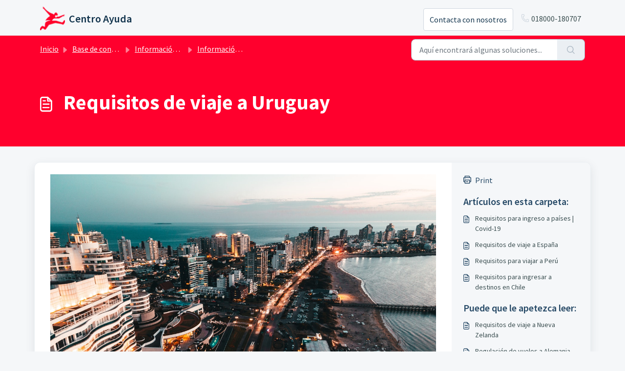

--- FILE ---
content_type: application/javascript
request_url: https://soporte.atrapalo.com.co/assets/cdn/portal/scripts/single-solution.js
body_size: 9751
content:
(window.webpackJsonp=window.webpackJsonp||[]).push([[110,102],{0:function(e,t,n){"use strict";function r(e,t){var n=Object.keys(e);if(Object.getOwnPropertySymbols){var r=Object.getOwnPropertySymbols(e);t&&(r=r.filter(function(t){return Object.getOwnPropertyDescriptor(e,t).enumerable})),n.push.apply(n,r)}return n}function i(e){for(var t=1;t<arguments.length;t++){var n=null!=arguments[t]?arguments[t]:{};t%2?r(Object(n),!0).forEach(function(t){d()(e,t,n[t])}):Object.getOwnPropertyDescriptors?Object.defineProperties(e,Object.getOwnPropertyDescriptors(n)):r(Object(n)).forEach(function(t){Object.defineProperty(e,t,Object.getOwnPropertyDescriptor(n,t))})}return e}function a(e){"loading"!==document.readyState?e():document.addEventListener("DOMContentLoaded",e)}function o(){var e,t=navigator,n=t.userAgent;return n.match(/chrome|chromium|crios/i)?e="chrome":n.match(/firefox|fxios/i)?e="firefox":n.match(/safari/i)?e="safari":n.match(/opr\//i)?e="opera":n.match(/edg/i)&&(e="edge"),e}function s(e){var t=arguments.length>1&&void 0!==arguments[1]?arguments[1]:"/support/",n=new URL(window.location.href).pathname,r=n.split(t)[0];return r?"".concat(r).concat(e):e}function c(e,t,n){var r=e.hasAttribute("disabled"),i=JSON.stringify(t)!==JSON.stringify(n);i?r&&e.removeAttribute("disabled"):!r&&e.setAttribute("disabled",!0)}n.d(t,"i",function(){return a}),n.d(t,"d",function(){return y}),n.d(t,"p",function(){return g}),n.d(t,"w",function(){return w}),n.d(t,"r",function(){return k}),n.d(t,"M",function(){return _}),n.d(t,"K",function(){return x}),n.d(t,"t",function(){return S}),n.d(t,"I",function(){return O}),n.d(t,"F",function(){return E}),n.d(t,"b",function(){return T}),n.d(t,"k",function(){return L}),n.d(t,"f",function(){return j}),n.d(t,"O",function(){return I}),n.d(t,"A",function(){return q}),n.d(t,"o",function(){return A}),n.d(t,"x",function(){return P}),n.d(t,"D",function(){return m}),n.d(t,"C",function(){return v}),n.d(t,"m",function(){return N}),n.d(t,"J",function(){return C}),n.d(t,"B",function(){return M}),n.d(t,"n",function(){return R}),n.d(t,"e",function(){return F}),n.d(t,"l",function(){return B}),n.d(t,"j",function(){return D}),n.d(t,"c",function(){return V}),n.d(t,"z",function(){return H}),n.d(t,"h",function(){return z}),n.d(t,"N",function(){return J}),n.d(t,"L",function(){return c}),n.d(t,"q",function(){return U}),n.d(t,"s",function(){return $}),n.d(t,"E",function(){return W}),n.d(t,"a",function(){return o}),n.d(t,"y",function(){return s}),n.d(t,"u",function(){return G}),n.d(t,"g",function(){return Z}),n.d(t,"H",function(){return Q}),n.d(t,"v",function(){return X}),n.d(t,"G",function(){return ee});var u=n(1),l=n.n(u),f=n(9),d=n.n(f),h=n(16),p=n(2),m=function(e){var t=document.createElement("div");return t.textContent=e,t.innerHTML.replace(/"/g,"&quot;")},v=function(e){try{return encodeURIComponent(e)}catch(t){return e}},g=function(){return window.localStorage.getItem("recentSearches")?JSON.parse(window.localStorage.getItem("recentSearches")):[]},y=function(){localStorage.setItem("recentSearches","")},b=function(){return window.store.currentLocale||window.store.defaultLocale},w=function(){var e=document.querySelector(".fw-recent-searches"),t=g();e.innerHTML=t.map(function(e){return'<li><a class="ps-32 line-clamp-2" href="/'.concat(b(),"/support/search?term=").concat(v(e),'">').concat(m(e),"</a></li>")}).join("")},k=function(e,t){return e&&e.classList.contains(t)},_=function(e){var t=[].concat(e);t.forEach(function(e){e&&e.classList.toggle("d-none")})},x=function(e){var t=arguments.length>1&&void 0!==arguments[1]?arguments[1]:"primary",n=[].concat(e);n.forEach(function(e){k(e,"btn-".concat(t))?e.classList.replace("btn-".concat(t),"btn-outline-".concat(t)):e.classList.replace("btn-outline-".concat(t),"btn-".concat(t))})},S=function(e){var t=[].concat(e);t.forEach(function(e){e&&!e.classList.contains("d-none")&&e.classList.add("d-none")})},O=function(e){var t=[].concat(e);t.forEach(function(e){e&&e.classList.contains("d-none")&&e.classList.remove("d-none")})},E=function(e,t){Object.keys(t).forEach(function(n){e.setAttribute(n,t[n])})},T=function(e){var t=document.createElement("input");E(t,{type:"hidden",name:"authenticity_token",value:window.csrfToken}),e.appendChild(t)},L=function(e,t){return fetch(e,i(i({},t),{},{headers:{"X-CSRF-Token":window.csrfToken}}))},j=function(e){var t=arguments.length>1&&void 0!==arguments[1]?arguments[1]:300,n=null;return function(){for(var r=arguments.length,i=new Array(r),a=0;r>a;a++)i[a]=arguments[a];clearTimeout(n),n=setTimeout(function(){e.apply(void 0,i)},t)}},I=function(e,t){e&&e.addEventListener("change",function(e){var t={};t[e.target.id]=e.target.value,Object(p.d)(e.target,Object(p.a)(e.target),t)}),t&&EventManager.on("click",t,function(){return e.dataset.formChanged=!1,Object(p.c)(e,Object(p.b)(e))?Promise.resolve():Promise.reject()})},q=function(e){[].concat(l()(e.querySelectorAll(".form-group .form-control")),l()(e.querySelectorAll(".form-group .form-check-input"))).forEach(function(e){k(e,"invalid")&&(e.classList.remove("invalid"),"checkbox"===e.type?(e.nextElementSibling.nextElementSibling.classList.remove("d-block"),e.nextElementSibling.nextElementSibling.classList.add("d-none")):(e.nextElementSibling.classList.remove("d-block"),e.nextElementSibling.classList.add("d-none")))})},A=function(e){return e.charCode?e.charCode:e.keyCode?e.keyCode:e.which?e.which:0},P=function(e){var t=A(e);return t>=48&&57>=t||t>=65&&90>=t||t>=96&&105>=t||8===t||32===t?!0:!1},C=function(e,t){return sessionStorage.setItem(e,JSON.stringify(t))},N=function(e){return sessionStorage.getItem(e)?JSON.parse(sessionStorage.getItem(e)):void 0},M=function(e){return sessionStorage.removeItem(e)},R=function(e){var t=["Bytes","KB","MB","GB","TB"];if(!e)return"0 Byte";var n=parseInt(Math.floor(Math.log(e)/Math.log(1024)));return"".concat(Math.round(e/Math.pow(1024,n),2)," ").concat(t[n])},F=function(e){return e.replace(/[A-Z]/g,function(e,t){return(0!==t?"-":"")+e.toLowerCase()})},B=function(e,t){for(var n=arguments.length>2&&void 0!==arguments[2]?arguments[2]:null;e&&e.tagName!==t.toUpperCase();){if(n&&e.tagName===n)return null;e=e.parentElement}return e},D={email:{presence:!0,email:!0}},V=50,H=function(){var e=arguments.length>0&&void 0!==arguments[0]?arguments[0]:[],t={},n=new URLSearchParams(document.location.search);return n.forEach(function(n,r){var i=decodeURIComponent(n);e.includes(r)||(r in t?t[r].push(i):t[r]=[i])}),t},z=function(e){return JSON.parse(JSON.stringify(e))},J=function(e){if(window.history.replaceState){var t="".concat(window.location.protocol,"//").concat(window.location.host).concat(window.location.pathname,"?").concat(e);window.history.replaceState({path:t},"",t)}},U=function(e){return"choicesInstance"in e},$=function(e){return"_flatpickr"in e},W=function(e){return e.offsetHeight+e.scrollTop>=e.scrollHeight},Y=function(e,t){var n=e.getAttribute("aria-describedby");n&&!t.getAttribute("aria-describedby")&&t.setAttribute("aria-describedby",n)},G=function(e){var t={altInput:!0,altInputClass:"form-control alt-flatpickr-input",altFormat:"j M, Y",dateFormat:"Y-m-d",locale:window.I18n.t("portal_js_translations.flatpickr_translations"),onReady:function(e,t,n){n.altInput&&n.input&&Y(n.input,n.altInput)}};e.querySelectorAll('input[type="date"]').forEach(function(e){Object(h.a)(e,t)})},Z=function(e){try{var t=e?String(e):"";return t.replace(/&lt;?/g,"<").replace(/&gt;?/g,">")}catch(n){return e}},Q=function(e){var t,n,r,i,a,o,s;if(null!==e&&void 0!==e&&null!==(t=e.defaults)&&void 0!==t&&t.options){null!==(n=window)&&void 0!==n&&null!==(r=n.store)&&void 0!==r&&null!==(i=r.portalLaunchParty)&&void 0!==i&&i.enableStrictSearch&&(e.defaults.options.searchFields=["label"],e.defaults.options.fuseOptions={threshold:.1,ignoreLocation:!0,distance:1e3});var c=null===(a=window)||void 0===a?void 0:null===(o=a.store)||void 0===o?void 0:null===(s=o.portalLaunchParty)||void 0===s?void 0:s.homepageNavAccessibilityEnabled,u=document.getElementById("navbarContent");c&&u&&u.classList.add("home_nav_accessibility_lp")}},K=["notice","warning","error"],X=function(){setTimeout(function(){K.forEach(function(e){var t=document.querySelector("#".concat(e,".alert"));t&&t.focus()})},500)},ee=function(e){var t=e.containerOuter.element,n=t.closest(".form-group");if(n){var r=n.querySelector("div.invalid-feedback"),i=r&&r.id;i&&!t.getAttribute("aria-describedby")&&t.setAttribute("aria-describedby",i)}}},153:function(e,t,n){"use strict";function r(e){return i.apply(this,arguments)}function i(){return i=o()(c.a.mark(function e(t){var n,r,i;return c.a.wrap(function(e){for(;;)switch(e.prev=e.next){case 0:if(t.preventDefault(),n=f.value,r=!0,!l||"true"!==n){e.next=7;break}return l.contentWindow.recaptchaV3(),e.next=7,new Promise(function(e){return setTimeout(e,700)});case 7:if(g(),i=document.querySelector("#g-recaptcha-response"),l&&(!i||i.value&&!i.value.length)&&(v(),r=!1),r){e.next=14;break}return e.abrupt("return",p?Promise.reject():t.stopImmediatePropagation());case 14:return e.abrupt("return",p?Promise.resolve():h.requestSubmit());case 15:case"end":return e.stop()}},e)})),i.apply(this,arguments)}n.r(t);var a=n(19),o=n.n(a),s=n(5),c=n.n(s),u=n(0),l=document.getElementById("recaptcha-frame"),f=document.getElementById("enterprise_enabled"),d=document.querySelector("#helpdesk_ticket_captcha-error"),h=f?f.form:null,p=window.EventManager?!0:!1,m=p?"d-none":"hide",v=function(){d.classList.remove(m)},g=function(){d.classList.add(m)};h&&(g(),p?Object(u.i)(function(){EventManager.on("submit",h,r)}):(l.onload=function(){console.log("recaptchaFrame loading"),captchaModule(l)},l.contentDocument&&"complete"==l.contentDocument.readyState&&(console.log("recaptchaFrame loaded completely"),captchaModule(l)),jQuery("[type=submit]",h).click(r)))},2:function(e,t,n){"use strict";n.d(t,"b",function(){return h}),n.d(t,"a",function(){return d}),n.d(t,"c",function(){return m}),n.d(t,"d",function(){return p});var r=n(3),i=n.n(r),a=n(1),o=n.n(a),s=n(10),c=n.n(s),u=function(e){var t=arguments.length>1&&void 0!==arguments[1]?arguments[1]:{},n=t;switch(e.type){case"email":""!==e.value&&(n.email={message:window.I18n.translate("portal_validation.email")});break;case"url":""!==e.value&&(n.url={message:window.I18n.translate("portal_validation.url")});break;case"text":""!==e.value&&(e.dataset.decimal||e.dataset.number)&&(e.dataset.decimal&&(n.format={pattern:/^-?\d+(\.\d{0,2})?$/i,message:window.I18n.translate("portal_validation.decimal")}),e.dataset.number&&(n.format={pattern:/^-?\d+$/i,message:window.I18n.translate("portal_validation.number")}))}return n},l=function(e,t){if(e){var n=document.getElementById(e),r=document.querySelector(".invalid-feedback.".concat(e));n&&n.classList.add("invalid"),r&&(r.innerHTML=t,r.classList.add("d-block"))}},f=function(e){if(e){var t=document.getElementById(e),n=document.querySelector(".invalid-feedback.".concat(e));t&&t.classList.remove("invalid"),n&&(n.classList.remove("d-block"),n.innerHTML="")}},d=function(e){var t={},n=u(e);return Object.keys(n).length&&(t[e.id]=n),t},h=function(e){var t={};return[].concat(o()(e.querySelectorAll(":not(.d-none).form-group .form-control")),o()(e.querySelectorAll(":not(.d-none).form-check .form-check-input")),o()(e.querySelectorAll(".nested_field :not(.d-none).form-check .form-check-input"))).forEach(function(e){var n=u(e);e.required&&""!==e.id&&(n.presence={message:window.I18n.translate("portal_validation.required"),allowEmpty:!1}),Object.keys(n).length&&(t[e.id]=n)}),t},p=function(e,t,n){f(e.id);var r=c()(n,t,{fullMessages:!1});if(r){var a=i()(r[e.id],1),o=a[0];l(e.id,o)}},m=function(e,t){var n={};[].concat(o()(e.querySelectorAll(":not(.d-none).form-group .form-control")),o()(e.querySelectorAll(":not(.d-none).form-check .form-check-input")),o()(e.querySelectorAll(".nested_field :not(.d-none).form-check .form-check-input"))).forEach(function(e){f(e.id),"checkbox"===e.type?n[e.id]=e.checked?"true":"":"textarea"===e.type&&e.classList.contains("rich-editor")?n[e.id]=e.previousElementSibling.querySelector(".fr-element").innerText:n[e.id]=e.value});var r=c()(n,t,{fullMessages:!1});return r?(e.dataset.errors=!0,Object.entries(r).forEach(function(e){var t=i()(e,2),n=t[0],r=t[1],a=i()(r,1),o=a[0];l(n,o)}),document.querySelector(".invalid").focus(),!1):(e.dataset.errors=!1,!0)}},265:function(e,t,n){"use strict";function r(e,t){var n="undefined"!=typeof Symbol&&e[Symbol.iterator]||e["@@iterator"];if(!n){if(Array.isArray(e)||(n=i(e))||t&&e&&"number"==typeof e.length){n&&(e=n);var r=0,a=function(){};return{s:a,n:function(){return r>=e.length?{done:!0}:{done:!1,value:e[r++]}},e:function(e){throw e},f:a}}throw new TypeError("Invalid attempt to iterate non-iterable instance.\nIn order to be iterable, non-array objects must have a [Symbol.iterator]() method.")}var o,s=!0,c=!1;return{s:function(){n=n.call(e)},n:function(){var e=n.next();return s=e.done,e},e:function(e){c=!0,o=e},f:function(){try{s||null==n["return"]||n["return"]()}finally{if(c)throw o}}}}function i(e,t){if(e){if("string"==typeof e)return a(e,t);var n=Object.prototype.toString.call(e).slice(8,-1);return"Object"===n&&e.constructor&&(n=e.constructor.name),"Map"===n||"Set"===n?Array.from(e):"Arguments"===n||/^(?:Ui|I)nt(?:8|16|32)(?:Clamped)?Array$/.test(n)?a(e,t):void 0}}function a(e,t){(null==t||t>e.length)&&(t=e.length);for(var n=0,r=new Array(t);t>n;n++)r[n]=e[n];return r}function o(e){var t=s();return function(){var n,r=H()(e);if(t){var i=H()(this).constructor;n=Reflect.construct(r,arguments,i)}else n=r.apply(this,arguments);return D()(this,n)}}function s(){if("undefined"==typeof Reflect||!Reflect.construct)return!1;if(Reflect.construct.sham)return!1;if("function"==typeof Proxy)return!0;try{return Boolean.prototype.valueOf.call(Reflect.construct(Boolean,[],function(){})),!0}catch(e){return!1}}function c(e){var t=u();return function(){var n,r=H()(e);if(t){var i=H()(this).constructor;n=Reflect.construct(r,arguments,i)}else n=r.apply(this,arguments);return D()(this,n)}}function u(){if("undefined"==typeof Reflect||!Reflect.construct)return!1;if(Reflect.construct.sham)return!1;if("function"==typeof Proxy)return!0;try{return Boolean.prototype.valueOf.call(Reflect.construct(Boolean,[],function(){})),!0}catch(e){return!1}}function l(e,t){var n="undefined"!=typeof Symbol&&e[Symbol.iterator]||e["@@iterator"];if(!n){if(Array.isArray(e)||(n=f(e))||t&&e&&"number"==typeof e.length){n&&(e=n);var r=0,i=function(){};return{s:i,n:function(){return r>=e.length?{done:!0}:{done:!1,value:e[r++]}},e:function(e){throw e},f:i}}throw new TypeError("Invalid attempt to iterate non-iterable instance.\nIn order to be iterable, non-array objects must have a [Symbol.iterator]() method.")}var a,o=!0,s=!1;return{s:function(){n=n.call(e)},n:function(){var e=n.next();return o=e.done,e},e:function(e){s=!0,a=e},f:function(){try{o||null==n["return"]||n["return"]()}finally{if(s)throw a}}}}function f(e,t){if(e){if("string"==typeof e)return d(e,t);var n=Object.prototype.toString.call(e).slice(8,-1);return"Object"===n&&e.constructor&&(n=e.constructor.name),"Map"===n||"Set"===n?Array.from(e):"Arguments"===n||/^(?:Ui|I)nt(?:8|16|32)(?:Clamped)?Array$/.test(n)?d(e,t):void 0}}function d(e,t){(null==t||t>e.length)&&(t=e.length);for(var n=0,r=new Array(t);t>n;n++)r[n]=e[n];return r}function h(e){var t=Ee.get(e.type);void 0===t&&(t={stringsArray:new WeakMap,keyString:new Map},Ee.set(e.type,t));var n=t.stringsArray.get(e.strings);if(void 0!==n)return n;var r=e.strings.join(ee);return n=t.keyString.get(r),void 0===n&&(n=new ie(e,e.getTemplateElement()),t.keyString.set(r,n)),t.stringsArray.set(e.strings,n),n}function p(){var e=document.querySelector(".fw-nav-wrapper"),t=e?e.offsetHeight:0,n=document.querySelector(".fw-searchbar-wrapper"),r=n?n.offsetHeight:0;return t+r}function m(e){var t;try{t=decodeURIComponent(e).replace("#","")}catch(n){t=e.replace("#","")}var r=document.getElementById(t);if(r){var i=r.getBoundingClientRect().top-document.body.getBoundingClientRect().top-p();window.location.hash=e,window.scrollTo({behavior:"smooth",top:i})}}function v(){var e=document.querySelector(".fw-content--single-article"),t=document.querySelector(".fd-toc");if(e||t){var n=(e||t).querySelectorAll('a[href^="#"]');["click","keypress"].forEach(function(e){n.forEach(function(t){t.addEventListener(e,function(e){if(e.preventDefault(),Object(E.a)(e)===!0){var n=t.hash;m(n)}})})})}}function g(){var e=window.location.hash;m(e)}n.r(t);var y=n(19),b=n.n(y),w=n(3),k=n.n(w),_=n(5),x=n.n(_),S=n(10),O=n.n(S),E=(n(85),n(7)),T=n(0);n(153);Object(T.i)(function(){var e=document.querySelector(".fw-feedback-wrapper"),t=document.querySelector(".fw-feedback-negative-from"),n=document.querySelector(".fw-feedback-positive"),r=document.querySelector(".fw-feedback-negative"),i=document.querySelector(".fw-btn-feedback.fw-no"),a=document.querySelector(".fw-btn-feedback.fw-yes"),o=document.querySelector(".fw-feedback-cancel"),s=document.querySelector(".fw-feedback-send"),c=e&&e.dataset.id,u=function(e,t){e.classList.remove("invalid"),e.nextElementSibling.innerHTML="",e.nextElementSibling.classList.remove("d-block");var n={helpdesk_ticket_email:{presence:{message:window.I18n.translate("portal_validation.required"),allowEmpty:!1},email:{message:window.I18n.translate("portal_validation.email")}}},r=O()({helpdesk_ticket_email:e.value},n,{fullMessages:!1});if(r){t=!1;var i=k()(r[e.id],1),a=i[0];e.classList.add("invalid"),e.nextElementSibling.innerHTML=a,e.nextElementSibling.classList.add("d-block")}return t};if(e&&(window.store.user?Object(T.I)(e):!localStorage["vote_".concat(c,"_").concat(window.store.currentLocale)]&&Object(T.I)(e)),"article_view"===window.store.currentPageName){var l=Object(T.m)("seenArticlesArray"),f=window.location.href.split("/"),d=parseInt(f[f.length-1]).toString();if(l=l||[],l.indexOf(d)>=0){var h=l.indexOf(d);l.splice(h,1)}l.push(d),Object(T.J)("seenArticlesArray",l.slice().splice(-50))}["click","keypress"].forEach(function(r){e&&(i.addEventListener(r,function(r){Object(E.a)(r)===!0&&(Object(T.k)(this.dataset.href,{method:"PUT"}).then(function(){n.remove(),Object(T.M)([e,t])}),!window.store.user&&(localStorage["vote_".concat(c,"_").concat(window.store.currentLocale)]=!0))}),a.addEventListener(r,function(t){Object(E.a)(t)===!0&&(Object(T.k)(this.dataset.href,{method:"PUT"}).then(function(){Object(T.M)([e,n])}),!window.store.user&&(localStorage["vote_".concat(c,"_").concat(window.store.currentLocale)]=!0))}),o.addEventListener(r,function(e){Object(E.a)(e)===!0&&Object(T.M)(t)}))});var p=!0,m=document.querySelector("#helpdesk_ticket_email"),v=document.querySelector(".negative-form.invalid-feedback");v.classList.remove("d-block");var g=document.getElementById("negative-feedback-form"),y=document.getElementById("helpdesk_ticket_description");g.addEventListener("change",function(e){if(p=!0,m&&e.target===m)p=u(m,p);else if(e.target!==y){var t=null!==document.querySelector(".form-check-input:checked");p=t,v.classList.toggle("d-block",!t)}}),g&&EventManager.on("submit",g,function(){function e(e){return n.apply(this,arguments)}var n=b()(x.a.mark(function i(e){var n,a;return x.a.wrap(function(i){for(;;)switch(i.prev=i.next){case 0:if(e.preventDefault(),Object(T.b)(g),m&&(p=u(m,p)),null==document.querySelector(".form-check-input:checked")&&(p=!1,v.classList.add("d-block")),!p){i.next=14;break}return s.setAttribute("disabled",!0),s.innerHTML=window.I18n.t("portal_js_translations.saving"),n=new FormData(g),a=g.action,i.next=11,Object(T.k)(a,{method:"POST",body:n}).then(function(){t.remove(),Object(T.M)(r)});case 11:return i.abrupt("return",Promise.reject());case 14:return i.abrupt("return",Promise.reject());case 15:case"end":return i.stop()}},i)}));return e}())});var L=n(37),j=n(98),I=n.n(j),q=n(4),A=n.n(q),P=n(6),C=n.n(P),N=n(32),M=n.n(N),R=n(11),F=n.n(R),B=n(29),D=n.n(B),V=n(14),H=n.n(V),z=n(22),J=n.n(z),U=new WeakMap,$=function(e){return"function"==typeof e&&U.has(e)},W="undefined"!=typeof window&&null!=window.customElements&&void 0!==window.customElements.polyfillWrapFlushCallback,Y=function(e,t){for(var n=arguments.length>2&&void 0!==arguments[2]?arguments[2]:null,r=arguments.length>3&&void 0!==arguments[3]?arguments[3]:null;t!==n;){var i=t.nextSibling;e.insertBefore(t,r),t=i}},G=function(e,t){for(var n=arguments.length>2&&void 0!==arguments[2]?arguments[2]:null;t!==n;){var r=t.nextSibling;e.removeChild(t),t=r}},Z={},Q={},K=n(1),X=n.n(K),ee="{{lit-".concat(String(Math.random()).slice(2),"}}"),te="<!--".concat(ee,"-->"),ne=new RegExp("".concat(ee,"|").concat(te)),re="$lit$",ie=function Ye(e,t){A()(this,Ye),this.parts=[],this.element=t;for(var n=[],r=[],i=document.createTreeWalker(t.content,133,null,!1),a=0,o=-1,s=0,c=e.strings,u=e.values.length;u>s;){var l=i.nextNode();if(null!==l){if(o++,1===l.nodeType){if(l.hasAttributes()){for(var f=l.attributes,d=f.length,h=0,p=0;d>p;p++)ae(f[p].name,re)&&h++;for(;h-->0;){var m=c[s],v=ce.exec(m)[2],g=v.toLowerCase()+re,y=l.getAttribute(g);l.removeAttribute(g);var b=y.split(ne);this.parts.push({type:"attribute",index:o,name:v,strings:b}),s+=b.length-1}}"TEMPLATE"===l.tagName&&(r.push(l),i.currentNode=l.content)}else if(3===l.nodeType){var w=l.data;if(w.indexOf(ee)>=0){for(var k=l.parentNode,_=w.split(ne),x=_.length-1,S=0;x>S;S++){var O=void 0,E=_[S];if(""===E)O=se();else{var T=ce.exec(E);null!==T&&ae(T[2],re)&&(E=E.slice(0,T.index)+T[1]+T[2].slice(0,-re.length)+T[3]),O=document.createTextNode(E)}k.insertBefore(O,l),this.parts.push({type:"node",index:++o})}""===_[x]?(k.insertBefore(se(),l),n.push(l)):l.data=_[x],s+=x}}else if(8===l.nodeType)if(l.data===ee){var L=l.parentNode;(null===l.previousSibling||o===a)&&(o++,L.insertBefore(se(),l)),a=o,this.parts.push({type:"node",index:o}),null===l.nextSibling?l.data="":(n.push(l),o--),s++}else for(var j=-1;-1!==(j=l.data.indexOf(ee,j+1));)this.parts.push({type:"node",index:-1}),s++}else i.currentNode=r.pop()}for(var I=0,q=n;I<q.length;I++){var P=q[I];P.parentNode.removeChild(P)}},ae=function(e,t){var n=e.length-t.length;return n>=0&&e.slice(n)===t},oe=function(e){return-1!==e.index},se=function(){return document.createComment("")},ce=/([ \x09\x0a\x0c\x0d])([^\0-\x1F\x7F-\x9F "'>=/]+)([ \x09\x0a\x0c\x0d]*=[ \x09\x0a\x0c\x0d]*(?:[^ \x09\x0a\x0c\x0d"'`<>=]*|"[^"]*|'[^']*))$/,ue=function(){function e(t,n,r){A()(this,e),this.__parts=[],this.template=t,this.processor=n,this.options=r}return C()(e,[{key:"update",value:function(e){var t,n=0,i=r(this.__parts);try{for(i.s();!(t=i.n()).done;){var a=t.value;void 0!==a&&a.setValue(e[n]),n++}}catch(o){i.e(o)}finally{i.f()}var s,c=r(this.__parts);try{for(c.s();!(s=c.n()).done;){var u=s.value;void 0!==u&&u.commit()}}catch(o){c.e(o)}finally{c.f()}}},{key:"_clone",value:function(){for(var e,t=W?this.template.element.content.cloneNode(!0):document.importNode(this.template.element.content,!0),n=[],r=this.template.parts,i=document.createTreeWalker(t,133,null,!1),a=0,o=0,s=i.nextNode();a<r.length;)if(e=r[a],oe(e)){for(;o<e.index;)o++,"TEMPLATE"===s.nodeName&&(n.push(s),i.currentNode=s.content),null===(s=i.nextNode())&&(i.currentNode=n.pop(),s=i.nextNode());if("node"===e.type){var c=this.processor.handleTextExpression(this.options);c.insertAfterNode(s.previousSibling),this.__parts.push(c)}else{var u;(u=this.__parts).push.apply(u,X()(this.processor.handleAttributeExpressions(s,e.name,e.strings,this.options)))}a++}else this.__parts.push(void 0),a++;return W&&(document.adoptNode(t),customElements.upgrade(t)),t}}]),e}(),le=window.trustedTypes&&trustedTypes.createPolicy("lit-html",{createHTML:function(e){return e}}),fe=" ".concat(ee," "),de=function(){function e(t,n,r,i){A()(this,e),this.strings=t,this.values=n,this.type=r,this.processor=i}return C()(e,[{key:"getHTML",value:function(){for(var e=this.strings.length-1,t="",n=!1,r=0;e>r;r++){var i=this.strings[r],a=i.lastIndexOf("<!--");n=(a>-1||n)&&-1===i.indexOf("-->",a+1);var o=ce.exec(i);t+=null===o?i+(n?fe:te):i.substr(0,o.index)+o[1]+o[2]+re+o[3]+ee}return t+=this.strings[e]}},{key:"getTemplateElement",value:function(){var e=document.createElement("template"),t=this.getHTML();return void 0!==le&&(t=le.createHTML(t)),e.innerHTML=t,e}}]),e}(),he=(function(e){function t(){return A()(this,t),n.apply(this,arguments)}F()(t,e);var n=o(t);return C()(t,[{key:"getHTML",value:function(){return"<svg>".concat(M()(H()(t.prototype),"getHTML",this).call(this),"</svg>")}},{key:"getTemplateElement",value:function(){var e=M()(H()(t.prototype),"getTemplateElement",this).call(this),n=e.content,r=n.firstChild;return n.removeChild(r),Y(n,r.firstChild),e}}]),t}(de),function(e){return null===e||!("object"===J()(e)||"function"==typeof e)}),pe=function(e){return Array.isArray(e)||!(!e||!e[Symbol.iterator])},me=function(){function e(t,n,r){A()(this,e),this.dirty=!0,this.element=t,this.name=n,this.strings=r,this.parts=[];for(var i=0;i<r.length-1;i++)this.parts[i]=this._createPart()}return C()(e,[{key:"_createPart",value:function(){return new ve(this)}},{key:"_getValue",value:function(){var e=this.strings,t=e.length-1,n=this.parts;if(1===t&&""===e[0]&&""===e[1]){var r=n[0].value;if("symbol"===J()(r))return String(r);if("string"==typeof r||!pe(r))return r}for(var i="",a=0;t>a;a++){i+=e[a];var o=n[a];if(void 0!==o){var s=o.value;if(he(s)||!pe(s))i+="string"==typeof s?s:String(s);else{var c,u=l(s);try{for(u.s();!(c=u.n()).done;){var f=c.value;i+="string"==typeof f?f:String(f)}}catch(d){u.e(d)}finally{u.f()}}}}return i+=e[t]}},{key:"commit",value:function(){this.dirty&&(this.dirty=!1,this.element.setAttribute(this.name,this._getValue()))}}]),e}(),ve=function(){function e(t){A()(this,e),this.value=void 0,this.committer=t}return C()(e,[{key:"setValue",value:function(e){e===Z||he(e)&&e===this.value||(this.value=e,$(e)||(this.committer.dirty=!0))}},{key:"commit",value:function(){for(;$(this.value);){var e=this.value;this.value=Z,e(this)}this.value!==Z&&this.committer.commit()}}]),e}(),ge=function(){function e(t){A()(this,e),this.value=void 0,this.__pendingValue=void 0,this.options=t}return C()(e,[{key:"appendInto",value:function(e){this.startNode=e.appendChild(se()),this.endNode=e.appendChild(se())}},{key:"insertAfterNode",value:function(e){this.startNode=e,this.endNode=e.nextSibling}},{key:"appendIntoPart",value:function(e){e.__insert(this.startNode=se()),e.__insert(this.endNode=se())}},{key:"insertAfterPart",value:function(e){e.__insert(this.startNode=se()),this.endNode=e.endNode,e.endNode=this.startNode}},{key:"setValue",value:function(e){this.__pendingValue=e}},{key:"commit",value:function(){if(null!==this.startNode.parentNode){for(;$(this.__pendingValue);){var e=this.__pendingValue;this.__pendingValue=Z,e(this)}var t=this.__pendingValue;t!==Z&&(he(t)?t!==this.value&&this.__commitText(t):t instanceof de?this.__commitTemplateResult(t):t instanceof Node?this.__commitNode(t):pe(t)?this.__commitIterable(t):t===Q?(this.value=Q,this.clear()):this.__commitText(t))}}},{key:"__insert",value:function(e){this.endNode.parentNode.insertBefore(e,this.endNode)}},{key:"__commitNode",value:function(e){this.value!==e&&(this.clear(),this.__insert(e),this.value=e)}},{key:"__commitText",value:function(e){var t=this.startNode.nextSibling;e=null==e?"":e;var n="string"==typeof e?e:String(e);t===this.endNode.previousSibling&&3===t.nodeType?t.data=n:this.__commitNode(document.createTextNode(n)),this.value=e}},{key:"__commitTemplateResult",value:function(e){var t=this.options.templateFactory(e);if(this.value instanceof ue&&this.value.template===t)this.value.update(e.values);else{var n=new ue(t,e.processor,this.options),r=n._clone();n.update(e.values),this.__commitNode(r),this.value=n}}},{key:"__commitIterable",value:function(t){Array.isArray(this.value)||(this.value=[],this.clear());var n,r,i=this.value,a=0,o=l(t);try{for(o.s();!(r=o.n()).done;){var s=r.value;n=i[a],void 0===n&&(n=new e(this.options),i.push(n),0===a?n.appendIntoPart(this):n.insertAfterPart(i[a-1])),n.setValue(s),n.commit(),a++}}catch(c){o.e(c)}finally{o.f()}a<i.length&&(i.length=a,this.clear(n&&n.endNode))}},{key:"clear",value:function(){var e=arguments.length>0&&void 0!==arguments[0]?arguments[0]:this.startNode;G(this.startNode.parentNode,e.nextSibling,this.endNode)}}]),e}(),ye=function(){function e(t,n,r){if(A()(this,e),this.value=void 0,this.__pendingValue=void 0,2!==r.length||""!==r[0]||""!==r[1])throw new Error("Boolean attributes can only contain a single expression");this.element=t,this.name=n,this.strings=r}return C()(e,[{key:"setValue",value:function(e){this.__pendingValue=e}},{key:"commit",value:function(){for(;$(this.__pendingValue);){var e=this.__pendingValue;this.__pendingValue=Z,e(this)}if(this.__pendingValue!==Z){var t=!!this.__pendingValue;this.value!==t&&(t?this.element.setAttribute(this.name,""):this.element.removeAttribute(this.name),this.value=t),this.__pendingValue=Z}}}]),e}(),be=function(e){function t(e,r,i){var a;return A()(this,t),a=n.call(this,e,r,i),a.single=2===i.length&&""===i[0]&&""===i[1],a}F()(t,e);var n=c(t);return C()(t,[{key:"_createPart",value:function(){return new we(this)}},{key:"_getValue",value:function(){return this.single?this.parts[0].value:M()(H()(t.prototype),"_getValue",this).call(this)}},{key:"commit",value:function(){this.dirty&&(this.dirty=!1,this.element[this.name]=this._getValue())}}]),t}(me),we=function(e){function t(){return A()(this,t),n.apply(this,arguments)}F()(t,e);var n=c(t);return t}(ve),ke=!1;!function(){try{var e={get capture(){return ke=!0,!1}};window.addEventListener("test",e,e),window.removeEventListener("test",e,e)}catch(t){}}();var _e=function(){function e(t,n,r){var i=this;A()(this,e),this.value=void 0,this.__pendingValue=void 0,this.element=t,this.eventName=n,this.eventContext=r,this.__boundHandleEvent=function(e){return i.handleEvent(e)}}return C()(e,[{key:"setValue",value:function(e){this.__pendingValue=e}},{key:"commit",value:function(){for(;$(this.__pendingValue);){var e=this.__pendingValue;this.__pendingValue=Z,e(this)}if(this.__pendingValue!==Z){var t=this.__pendingValue,n=this.value,r=null==t||null!=n&&(t.capture!==n.capture||t.once!==n.once||t.passive!==n.passive),i=null!=t&&(null==n||r);r&&this.element.removeEventListener(this.eventName,this.__boundHandleEvent,this.__options),i&&(this.__options=xe(t),this.element.addEventListener(this.eventName,this.__boundHandleEvent,this.__options)),this.value=t,this.__pendingValue=Z}}},{key:"handleEvent",value:function(e){"function"==typeof this.value?this.value.call(this.eventContext||this.element,e):this.value.handleEvent(e)}}]),e}(),xe=function(e){return e&&(ke?{capture:e.capture,passive:e.passive,once:e.once}:e.capture)},Se=function(){function e(){A()(this,e)}return C()(e,[{key:"handleAttributeExpressions",value:function(e,t,n,r){var i=t[0];if("."===i){var a=new be(e,t.slice(1),n);return a.parts}if("@"===i)return[new _e(e,t.slice(1),r.eventContext)];if("?"===i)return[new ye(e,t.slice(1),n)];var o=new me(e,t,n);return o.parts}},{key:"handleTextExpression",value:function(e){return new ge(e)}}]),e}(),Oe=new Se,Ee=new Map,Te=new WeakMap,Le=function(e,t,n){var r=Te.get(t);void 0===r&&(G(t,t.firstChild),Te.set(t,r=new ge(Object.assign({templateFactory:h},n))),r.appendInto(t)),r.setValue(e),r.commit()};"undefined"!=typeof window&&(window.litHtmlVersions||(window.litHtmlVersions=[])).push("1.4.1");var je,Ie,qe,Ae,Pe,Ce,Ne,Me=function(e){for(var t=arguments.length,n=new Array(t>1?t-1:0),r=1;t>r;r++)n[r-1]=arguments[r];return new de(e,n,"html",Oe)},Re={baseUrl:"/api/_/email-bots",get filterUrl(){return"".concat(window.origin).concat(this.baseUrl,"/").concat(window.store.currentLocale,"/support/bot_responses/filter")},get updateUrl(){return"".concat(window.origin).concat(this.baseUrl,"/").concat(window.store.currentLocale,"/support/bot_responses/update_response")}},Fe=new URLSearchParams(document.location.search),Be=Fe.get("query_id")||!1,De=window.store.article.id,Ve=function(e){var t=e.target,n="SPAN"!==t.tagName?t.dataset:t.parentElement.dataset,r=n.useful;fetch(Re.updateUrl,{method:"PUT",headers:{"Content-Type":"application/x-www-form-urlencoded;charset=UTF-8"},body:"useful=".concat(r,"&query_id=").concat(Be,"&solution_id=").concat(De)}).then(function(e){return e.json()}).then(function(e){e.other_articles&&"false"===r?Le($e("suggestionsMsg",e.other_articles),Ne):"false"===r?Le($e("failureMsg"),Ne):Le($e("successMsg"),Ne)})},He=Me(je||(je=I()(['\n  <p class="semi-bold fs-20">','</h5>\n  <p class="fs-16">','</p>\n  <div class="mt-8 pt-8">\n    <button type="button" class="btn btn-default btn-sm fw-btn-yes" data-useful="true" @click=',"><span class='icon-strongly-agree me-4'></span> ",'</button>\n    <button type="button" class="btn btn-default btn-sm fw-btn-no" data-useful="false" @click=',"><span class='icon-strongly-disagree me-4'></span> ","</button>\n  </div>\n"])),window.I18n.t("portal_js_translations.email_bot.heading"),window.I18n.t("portal_js_translations.email_bot.sub_text"),Ve,window.I18n.t("portal_js_translations.email_bot.cta_yes"),Ve,window.I18n.t("portal_js_translations.email_bot.cta_no")),ze=Me(Ie||(Ie=I()(['\n  <div class="fw-success-msg text-center">\n    <span class="icon-strongly-agree fs-24"></span>\n    <p class="fs-16 semi-bold">',"</p>\n  </div>\n"])),window.I18n.t("portal_js_translations.email_bot.success_msg")),Je=Me(qe||(qe=I()(['\n  <div class="fw-failure-msg text-center">\n    <span class="icon-strongly-disagree fs-24"></span>\n    <p class="fs-16 semi-bold">',"</p>\n  </div>\n"])),window.I18n.t("portal_js_translations.email_bot.failure_msg")),Ue=function(e){
return Me(Ae||(Ae=I()(['\n  <div class="fw-suggestion-msg">\n    <p class="fs-16 semi-bold mb-16">',"</p>\n    <ul>\n      ","\n    </ul>\n  </div>\n"])),window.I18n.t("portal_js_translations.email_bot.other_articles"),e.map(function(e){return Me(Pe||(Pe=I()(['<li class="fs-16 mb-8"><a href="',"?query_id=",'">',"</a></li>"])),e.url,Be,e.title)}))},$e=function(e){var t=arguments.length>1&&void 0!==arguments[1]?arguments[1]:[];return Me(Ce||(Ce=I()(['\n<div class="position-fixed p-3 fw-bots-popup-wrapper z-index-11">\n  <div class="toast show" role="alert" aria-live="assertive" aria-atomic="true">\n    <div class="toast-body p-16">\n',"\n    </div>\n  </div>\n</div>\n"])),function(){var n=He;return"successMsg"===e?n=ze:"failureMsg"===e?n=Je:"suggestionsMsg"===e&&(n=Ue(t)),n}())},We=function(){Be&&fetch("".concat(Re.filterUrl,"?query_id=").concat(Be,"&solution_id=").concat(De),{method:"GET"}).then(function(e){return e.json()}).then(function(e){if(!e.ticket_closed&&!e.positive_feedback){var t=document.createElement("div");t.id="bot-widget",Ne=document.body.appendChild(t),!e.useful&&e.other_articles?Le($e("suggestionsMsg",e.other_articles),Ne):void 0===e.useful&&Le($e("helpfulArticle"),Ne)}})};Object(T.i)(We());n(80);window.addEventListener("load",function(){"firefox"!==Object(T.a)()&&g()}),Object(T.i)(function(){v(),Object(L.a)(".fw-content--single-article"),"firefox"===Object(T.a)()&&g()})},37:function(e,t,n){"use strict";function r(e){var t=arguments.length>1&&void 0!==arguments[1]?arguments[1]:[],n=0,r=t.length>0?"".concat(e," img").concat(t.join(", ".concat(e," img"))):"".concat(e," img"),a=document.querySelectorAll(r),o=document.querySelector(".fw-lightbox-actions"),s=o.querySelector(".fw-prev"),c=o.querySelector(".fw-next"),u=o.querySelector(".fw-download"),l=document.querySelector(".fw-lightbox-gallery"),f=new i.b(l),d=l.querySelector("#fw-lightbox-preview"),h=l.querySelector(".fw-loading"),p=o.querySelector("#fw-ligthbox-count"),m=[],v=0,g=function(){h.classList.add("d-none"),d.classList.remove("d-none")},y=function(){h.classList.remove("d-none"),d.classList.add("d-none")},b=function(){p.innerHTML="".concat(v+1," ").concat(window.I18n.translate("portal_js_translations.lightbox.of")," ").concat(m.length)},w=function(){y(),d.setAttribute("src",m[v].src),d.setAttribute("alt",m[v].alt),d.complete?g():d.addEventListener("load",g),m[v].id?(u.setAttribute("href","/helpdesk/attachments/".concat(m[v].id,"?download=true")),u.classList.remove("d-none")):u.classList.add("d-none"),b()};a.forEach(function(e){var t=e.parentElement;"A"===t.nodeName||t.classList.contains("fw-attachment-type")||(e.dataset.index=n,e.classList.add("fw-lightbox-img"),m.push({src:e.src,id:e.dataset.id||e.dataset.attachment_id||e.dataset.fileid,alt:e.alt}),e.addEventListener("click",function(e){e.preventDefault(),v=parseInt(e.currentTarget.dataset.index),w(),f.show()}),n++)}),s.addEventListener("click",function(e){e.preventDefault(),v>0&&(v-=1,w())}),c.addEventListener("click",function(e){e.preventDefault(),v<m.length-1&&(v+=1,w())})}var i=n(26);t.a=r},7:function(e,t,n){"use strict";function r(e){var t;if("click"===e.type)t=!0;else if("keypress"===e.type){var n=e.charCode||e.keyCode;(32===n||13===n)&&(t=!0)}else t=!1;return t}t.a=r},80:function(e,t){var n=function(e,t){function n(n){var r=n.data;switch(r.type){case"token":if(t)t(r.token);else{var o="g-recaptcha-response",s=document.getElementById(o);if(!s){var c=jQuery("#recaptcha-frame").closest("form");s=document.createElement("input"),s.type="hidden",s.name=o,s.id=o,c.append(s)}s.value=r.token}break;case"expand":if(e.height=i.expand.height,e.width=i.expand.width,e.scrollIntoView(),r.recaptchaFixEnabled){var u=document.querySelector(".recaptcha-frame").contentWindow,l=u.document.querySelector("div:last-child div:last-child");l&&(l.style.height=a)}break;case"minimize":e.height=i.minimize.height,e.width=i.minimize.width}}var r={};r.channel=new MessageChannel,r.channel.port1.onmessage=n,e.contentWindow.postMessage("init",window.location.origin,[r.channel.port2]),"MutationObserver"in window||(e.style.resize="both");var i={minimize:{height:"100px",width:"320px"},expand:{height:"500px",width:"350px"}},a="490px"};window.onload=function(){var e=document.getElementById("recaptcha-frame");return e&&"false"!==e.dataset.selfinvoke?void n(e):!0}},85:function(e,t,n){"use strict";var r=n(88),i=n.n(r),a=n(117),o=(n.n(a),n(118)),s=(n.n(o),n(119)),c=(n.n(s),n(120)),u=(n.n(c),n(121)),l=(n.n(u),n(122)),f=(n.n(l),n(123)),d=(n.n(f),n(124)),h=(n.n(d),n(125)),p=(n.n(h),n(126)),m=(n.n(p),n(127)),v=(n.n(m),n(128)),g=(n.n(v),n(129)),y=(n.n(g),n(130)),b=(n.n(y),n(131)),w=(n.n(b),n(132)),k=(n.n(w),n(133)),_=(n.n(k),n(134)),x=(n.n(_),n(135)),S=(n.n(x),n(136)),O=(n.n(S),n(137)),E=(n.n(O),n(138)),T=(n.n(E),n(139)),L=(n.n(T),n(140)),j=(n.n(L),n(141)),I=(n.n(j),n(142)),q=(n.n(I),n(0));Object(q.i)(function(){document.querySelectorAll('[rel="highlighter"]').forEach(function(e){var t=e.dataset.codeBrush;if(void 0!==t){var n=e.innerHTML;e.innerHTML='<code class="language-'.concat(t,'">').concat(n,"</code>")}}),i.a.highlightAll()})},98:function(e,t){function n(e,t){return t||(t=e.slice(0)),Object.freeze(Object.defineProperties(e,{raw:{value:Object.freeze(t)}}))}e.exports=n,e.exports["default"]=e.exports,e.exports.__esModule=!0}},[[265,0]]]);